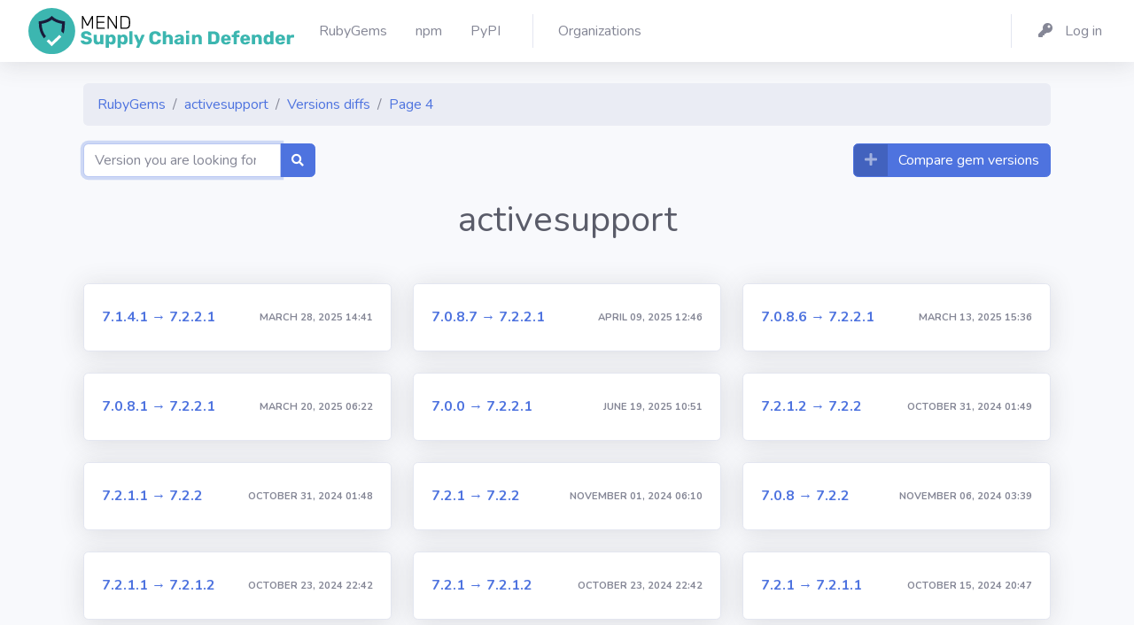

--- FILE ---
content_type: text/html; charset=utf-8
request_url: https://my.diffend.io/gems/activesupport/page/4
body_size: 2765
content:
<!DOCTYPE html>
<html>
<head>
<title>
RubyGems - activesupport - Versions diffs - Mend - Supply Chain Defender
</title>
<link rel="icon" type="image/png" href="/packs/media/images/production/favicons/favicon-32x32-fa0286238d4d512e71dba3881cbbcc42.png" />
<link rel="mask-icon" type="image/x-icon" href="/packs/media/images/production/favicons/favicon-786db6a85c0dea068c1a7047338024d2.svg" />
<link rel="apple-touch-icon" type="image/png" href="/packs/media/images/production/favicons/apple-touch-icon-11491aa2351c88b3b48534d1576a2ff9.png" />
<link rel="shortcut icon" type="image/x-icon" href="/packs/media/images/production/favicons/favicon-81c62e5500c39bd10e99844e94455995.ico" />
<meta name="csrf-param" content="authenticity_token" />
<meta name="csrf-token" content="tn72fHa9KgffNmeCL6P-woGthMqoEoZkWVlpRafEW6_kjUFXy0vZvBWHLHRPa2rLw0jrhuEYVzzo39YHspZrrw" />

<meta content='no-cache' name='turbolinks-cache-control'>
<meta content='width=device-width, initial-scale=1' name='viewport'>
<link rel="stylesheet" href="/packs/css/application-ecc0d4374a4035b6314d.css" media="all" />
<script src="/packs/js/application-4706c1ae5823f27fbdc6.js" data-turbolinks-track="reload"></script>
<link href='https://cdn.jsdelivr.net/npm/tom-select@2.4.3/dist/css/tom-select.bootstrap4.min.css' rel='stylesheet'>
<link href='https://fonts.googleapis.com/css?family=Nunito:200,200i,300,300i,400,400i,600,600i,700,700i,800,800i,900,900i' rel='stylesheet'>

</head>
<body class='registries ruby_gems diffs' id='page-top'>
<div id='wrapper'>
<div class='d-flex flex-column' id='content-wrapper'>
<div id='content'>
<nav class='navbar navbar-expand navbar-light bg-white topbar mb-4 shadow'>
<a class='sidebar-brand d-flex align-items-center justify-content-center' href='/'>
<div class='sidebar-brand-text mx-3 d-none d-xxl-block d-xl-block'>
<img alt="Diffend" src="/packs/media/images/production/logos/vertical-dark-5363ad390f9fcfd11bfecf89a3fb60f1.svg" />
</div>
</a>
<div class='container'>
<ul class='navbar-nav'>
<li class='nav-item'>
<a class='nav-link' href='/gems'>
<span class='mr-2 d-none d-lg-inline text-gray-600'>
RubyGems
</span>
</a>
</li>
<li class='nav-item'>
<a class='nav-link' href='/npm'>
<span class='mr-2 d-none d-lg-inline text-gray-600'>
npm
</span>
</a>
</li>
<li class='nav-item'>
<a class='nav-link' href='/pypi'>
<span class='mr-2 d-none d-lg-inline text-gray-600'>
PyPI
</span>
</a>
</li>
<div class='topbar-divider d-sm-block'></div>
<li class='nav-item'>
<a class='nav-link' href='/organizations'>
<span class='mr-2 d-none d-lg-inline text-gray-600'>
Organizations
</span>
</a>
</li>

</ul>
<ul class='navbar-nav'>
<div class='topbar-divider d-none d-sm-block'></div>
<li class='nav-item'>
<a class='nav-link' href='/users/sign_in'>
<span class='mr-2 d-none d-lg-inline text-gray-600'>
<i class='fas fa-key fa-fw mr-2'></i>
Log in
</span>
</a>
</li>

</ul>
</div>
</nav>

<div class='container'>
<div class='row'>
<div class='col mb-1'>
<nav>
<ol class='breadcrumb'>
<li class='breadcrumb-item'>
<a href="/gems">RubyGems</a>
</li>
<li class='breadcrumb-item'>
<a href="/gems/activesupport/page/4">activesupport</a>
</li>
<li class='breadcrumb-item'>
<a href="/gems/activesupport/page/4">Versions diffs</a>
</li>
<li class='breadcrumb-item'>
<a href="">Page 4</a>
</li>
</ol>
</nav>
</div>
</div>


<div class='row'>
<div class='col'>
<div class='text-right mb-4'>
<form class="d-sm-inline-block form-inline float-left" id="analyzing/diffing/diff_search" action="/gems/activesupport/page/4" accept-charset="UTF-8" method="get"><div class='input-group'>
<input class="form-control bg-white border-1 small" placeholder="Version you are looking for" autofocus="autofocus" type="search" name="q[for_version]" id="q_for_version" />
<div class='input-group-append'>
<button name="q[submit]" type="submit" id="q_submit" class="btn btn-primary"><i class='fas fa-search fa-sm'></i>
</button></div>
</div>
</form><a class="btn btn-primary btn-icon-split btn-" href="/gems/diffs/new?form%5Bpackage_name%5D=activesupport"><span class='icon text-white-50'>
<i class='fas fa-plus'></i>
</span>
<span class='text'>Compare gem versions</span>
</a>

</div>
</div>
</div>
<div class='row'>
<div class='col'>
<h2 class='h1 text-center mb-5 text-gray-800'>
activesupport
</h2>
</div>
</div>
<div class='row'>
<div class='col-xl-4 mb-4'>
<div class='card shadow h-100 py-2'>
<div class='card-body'>
<div class='row no-gutters align-items-center'>
<div class='col mr-2'>
<div class='h6 mb-0 font-weight-bold text-gray-800'>
<a href='/gems/activesupport/7.1.4.1/7.2.2.1'>
7.1.4.1
→
7.2.2.1
</a>
</div>
</div>
<div class='col-auto'>
<div class='text-xs font-weight-bold text-uppercase'>
March 28, 2025 14:41
</div>
</div>
</div>
</div>
</div>
</div>
<div class='col-xl-4 mb-4'>
<div class='card shadow h-100 py-2'>
<div class='card-body'>
<div class='row no-gutters align-items-center'>
<div class='col mr-2'>
<div class='h6 mb-0 font-weight-bold text-gray-800'>
<a href='/gems/activesupport/7.0.8.7/7.2.2.1'>
7.0.8.7
→
7.2.2.1
</a>
</div>
</div>
<div class='col-auto'>
<div class='text-xs font-weight-bold text-uppercase'>
April 09, 2025 12:46
</div>
</div>
</div>
</div>
</div>
</div>
<div class='col-xl-4 mb-4'>
<div class='card shadow h-100 py-2'>
<div class='card-body'>
<div class='row no-gutters align-items-center'>
<div class='col mr-2'>
<div class='h6 mb-0 font-weight-bold text-gray-800'>
<a href='/gems/activesupport/7.0.8.6/7.2.2.1'>
7.0.8.6
→
7.2.2.1
</a>
</div>
</div>
<div class='col-auto'>
<div class='text-xs font-weight-bold text-uppercase'>
March 13, 2025 15:36
</div>
</div>
</div>
</div>
</div>
</div>
<div class='col-xl-4 mb-4'>
<div class='card shadow h-100 py-2'>
<div class='card-body'>
<div class='row no-gutters align-items-center'>
<div class='col mr-2'>
<div class='h6 mb-0 font-weight-bold text-gray-800'>
<a href='/gems/activesupport/7.0.8.1/7.2.2.1'>
7.0.8.1
→
7.2.2.1
</a>
</div>
</div>
<div class='col-auto'>
<div class='text-xs font-weight-bold text-uppercase'>
March 20, 2025 06:22
</div>
</div>
</div>
</div>
</div>
</div>
<div class='col-xl-4 mb-4'>
<div class='card shadow h-100 py-2'>
<div class='card-body'>
<div class='row no-gutters align-items-center'>
<div class='col mr-2'>
<div class='h6 mb-0 font-weight-bold text-gray-800'>
<a href='/gems/activesupport/7.0.0/7.2.2.1'>
7.0.0
→
7.2.2.1
</a>
</div>
</div>
<div class='col-auto'>
<div class='text-xs font-weight-bold text-uppercase'>
June 19, 2025 10:51
</div>
</div>
</div>
</div>
</div>
</div>
<div class='col-xl-4 mb-4'>
<div class='card shadow h-100 py-2'>
<div class='card-body'>
<div class='row no-gutters align-items-center'>
<div class='col mr-2'>
<div class='h6 mb-0 font-weight-bold text-gray-800'>
<a href='/gems/activesupport/7.2.1.2/7.2.2'>
7.2.1.2
→
7.2.2
</a>
</div>
</div>
<div class='col-auto'>
<div class='text-xs font-weight-bold text-uppercase'>
October 31, 2024 01:49
</div>
</div>
</div>
</div>
</div>
</div>
<div class='col-xl-4 mb-4'>
<div class='card shadow h-100 py-2'>
<div class='card-body'>
<div class='row no-gutters align-items-center'>
<div class='col mr-2'>
<div class='h6 mb-0 font-weight-bold text-gray-800'>
<a href='/gems/activesupport/7.2.1.1/7.2.2'>
7.2.1.1
→
7.2.2
</a>
</div>
</div>
<div class='col-auto'>
<div class='text-xs font-weight-bold text-uppercase'>
October 31, 2024 01:48
</div>
</div>
</div>
</div>
</div>
</div>
<div class='col-xl-4 mb-4'>
<div class='card shadow h-100 py-2'>
<div class='card-body'>
<div class='row no-gutters align-items-center'>
<div class='col mr-2'>
<div class='h6 mb-0 font-weight-bold text-gray-800'>
<a href='/gems/activesupport/7.2.1/7.2.2'>
7.2.1
→
7.2.2
</a>
</div>
</div>
<div class='col-auto'>
<div class='text-xs font-weight-bold text-uppercase'>
November 01, 2024 06:10
</div>
</div>
</div>
</div>
</div>
</div>
<div class='col-xl-4 mb-4'>
<div class='card shadow h-100 py-2'>
<div class='card-body'>
<div class='row no-gutters align-items-center'>
<div class='col mr-2'>
<div class='h6 mb-0 font-weight-bold text-gray-800'>
<a href='/gems/activesupport/7.0.8/7.2.2'>
7.0.8
→
7.2.2
</a>
</div>
</div>
<div class='col-auto'>
<div class='text-xs font-weight-bold text-uppercase'>
November 06, 2024 03:39
</div>
</div>
</div>
</div>
</div>
</div>
<div class='col-xl-4 mb-4'>
<div class='card shadow h-100 py-2'>
<div class='card-body'>
<div class='row no-gutters align-items-center'>
<div class='col mr-2'>
<div class='h6 mb-0 font-weight-bold text-gray-800'>
<a href='/gems/activesupport/7.2.1.1/7.2.1.2'>
7.2.1.1
→
7.2.1.2
</a>
</div>
</div>
<div class='col-auto'>
<div class='text-xs font-weight-bold text-uppercase'>
October 23, 2024 22:42
</div>
</div>
</div>
</div>
</div>
</div>
<div class='col-xl-4 mb-4'>
<div class='card shadow h-100 py-2'>
<div class='card-body'>
<div class='row no-gutters align-items-center'>
<div class='col mr-2'>
<div class='h6 mb-0 font-weight-bold text-gray-800'>
<a href='/gems/activesupport/7.2.1/7.2.1.2'>
7.2.1
→
7.2.1.2
</a>
</div>
</div>
<div class='col-auto'>
<div class='text-xs font-weight-bold text-uppercase'>
October 23, 2024 22:42
</div>
</div>
</div>
</div>
</div>
</div>
<div class='col-xl-4 mb-4'>
<div class='card shadow h-100 py-2'>
<div class='card-body'>
<div class='row no-gutters align-items-center'>
<div class='col mr-2'>
<div class='h6 mb-0 font-weight-bold text-gray-800'>
<a href='/gems/activesupport/7.2.1/7.2.1.1'>
7.2.1
→
7.2.1.1
</a>
</div>
</div>
<div class='col-auto'>
<div class='text-xs font-weight-bold text-uppercase'>
October 15, 2024 20:47
</div>
</div>
</div>
</div>
</div>
</div>
<div class='col-xl-4 mb-4'>
<div class='card shadow h-100 py-2'>
<div class='card-body'>
<div class='row no-gutters align-items-center'>
<div class='col mr-2'>
<div class='h6 mb-0 font-weight-bold text-gray-800'>
<a href='/gems/activesupport/7.2.0/7.2.1.1'>
7.2.0
→
7.2.1.1
</a>
</div>
</div>
<div class='col-auto'>
<div class='text-xs font-weight-bold text-uppercase'>
October 15, 2024 20:48
</div>
</div>
</div>
</div>
</div>
</div>
<div class='col-xl-4 mb-4'>
<div class='card shadow h-100 py-2'>
<div class='card-body'>
<div class='row no-gutters align-items-center'>
<div class='col mr-2'>
<div class='h6 mb-0 font-weight-bold text-gray-800'>
<a href='/gems/activesupport/7.2.0/7.2.1'>
7.2.0
→
7.2.1
</a>
</div>
</div>
<div class='col-auto'>
<div class='text-xs font-weight-bold text-uppercase'>
August 22, 2024 20:01
</div>
</div>
</div>
</div>
</div>
</div>
<div class='col-xl-4 mb-4'>
<div class='card shadow h-100 py-2'>
<div class='card-body'>
<div class='row no-gutters align-items-center'>
<div class='col mr-2'>
<div class='h6 mb-0 font-weight-bold text-gray-800'>
<a href='/gems/activesupport/7.2.0.rc1/7.2.1'>
7.2.0.rc1
→
7.2.1
</a>
</div>
</div>
<div class='col-auto'>
<div class='text-xs font-weight-bold text-uppercase'>
August 22, 2024 20:01
</div>
</div>
</div>
</div>
</div>
</div>
<div class='col-xl-4 mb-4'>
<div class='card shadow h-100 py-2'>
<div class='card-body'>
<div class='row no-gutters align-items-center'>
<div class='col mr-2'>
<div class='h6 mb-0 font-weight-bold text-gray-800'>
<a href='/gems/activesupport/7.1.3.4/7.2.1'>
7.1.3.4
→
7.2.1
</a>
</div>
</div>
<div class='col-auto'>
<div class='text-xs font-weight-bold text-uppercase'>
August 28, 2024 16:49
</div>
</div>
</div>
</div>
</div>
</div>
<div class='col-xl-4 mb-4'>
<div class='card shadow h-100 py-2'>
<div class='card-body'>
<div class='row no-gutters align-items-center'>
<div class='col mr-2'>
<div class='h6 mb-0 font-weight-bold text-gray-800'>
<a href='/gems/activesupport/7.2.0.rc1/7.2.0'>
7.2.0.rc1
→
7.2.0
</a>
</div>
</div>
<div class='col-auto'>
<div class='text-xs font-weight-bold text-uppercase'>
August 09, 2024 23:27
</div>
</div>
</div>
</div>
</div>
</div>
<div class='col-xl-4 mb-4'>
<div class='card shadow h-100 py-2'>
<div class='card-body'>
<div class='row no-gutters align-items-center'>
<div class='col mr-2'>
<div class='h6 mb-0 font-weight-bold text-gray-800'>
<a href='/gems/activesupport/7.2.0.beta3/7.2.0'>
7.2.0.beta3
→
7.2.0
</a>
</div>
</div>
<div class='col-auto'>
<div class='text-xs font-weight-bold text-uppercase'>
August 09, 2024 23:27
</div>
</div>
</div>
</div>
</div>
</div>
<div class='col-xl-4 mb-4'>
<div class='card shadow h-100 py-2'>
<div class='card-body'>
<div class='row no-gutters align-items-center'>
<div class='col mr-2'>
<div class='h6 mb-0 font-weight-bold text-gray-800'>
<a href='/gems/activesupport/7.1.5.2/7.2.0'>
7.1.5.2
→
7.2.0
</a>
</div>
</div>
<div class='col-auto'>
<div class='text-xs font-weight-bold text-uppercase'>
January 03, 2026 21:11
</div>
</div>
</div>
</div>
</div>
</div>
<div class='col-xl-4 mb-4'>
<div class='card shadow h-100 py-2'>
<div class='card-body'>
<div class='row no-gutters align-items-center'>
<div class='col mr-2'>
<div class='h6 mb-0 font-weight-bold text-gray-800'>
<a href='/gems/activesupport/7.0.8/7.2.0'>
7.0.8
→
7.2.0
</a>
</div>
</div>
<div class='col-auto'>
<div class='text-xs font-weight-bold text-uppercase'>
August 01, 2025 03:10
</div>
</div>
</div>
</div>
</div>
</div>
<div class='col-xl-4 mb-4'>
<div class='card shadow h-100 py-2'>
<div class='card-body'>
<div class='row no-gutters align-items-center'>
<div class='col mr-2'>
<div class='h6 mb-0 font-weight-bold text-gray-800'>
<a href='/gems/activesupport/7.2.0.beta3/7.2.0.rc1'>
7.2.0.beta3
→
7.2.0.rc1
</a>
</div>
</div>
<div class='col-auto'>
<div class='text-xs font-weight-bold text-uppercase'>
August 06, 2024 17:01
</div>
</div>
</div>
</div>
</div>
</div>

</div>
<div class='row align-items-center mt-3 justify-content-center'>
<div class='text-center'>
<ul class='pagination mb-0'>
<li class='page-item'>
<a class="page-link" rel="prev" href="/gems/activesupport/page/3">&lsaquo; Prev</a>
</li>
<li class='page-item'>
<a class="page-link" rel="next" href="/gems/activesupport/page/5">Next &rsaquo;</a>
</li>
</ul>
</div>
</div>


</div>
<footer class='sticky-footer mt-3'>
<div class='container text-center mb-3 copyright'>
<a class='mr-4 text-gray-600' href='mailto:diffend@whitesourcesoftware.com'>
Contact Us
</a>
<a class='mr-4 text-gray-600' href='https://www.whitesourcesoftware.com/terms-of-service/'>
Terms of Service
</a>
<a class='mr-4 text-gray-600' href='https://www.whitesourcesoftware.com/privacy-policy/'>
Privacy Policy
</a>
<a class='mr-4 text-gray-600' href='https://diffend.io/docs'>
Docs
</a>
</div>
<div class='container mt-4'>
<div class='copyright text-center'>
Copyright © 2026 Mend Software
</div>
</div>
</footer>

</div>
</div>
</div>
</body>
</html>
